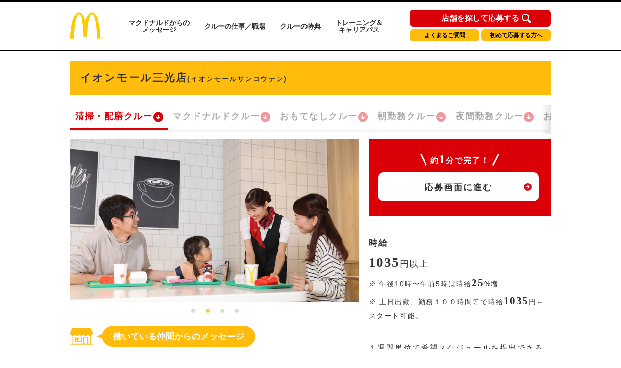

--- FILE ---
content_type: text/html; charset=utf-8
request_url: https://crewrecruiting.mcdonalds.co.jp/map/s44506
body_size: 62311
content:
<!DOCTYPE html>

<html lang="ja">

  <head>
    <meta charset="utf-8">
    <meta http-equiv="X-UA-Compatible" content="IE=edge">
    <meta name="viewport" content="width=device-width,initial-scale=1.0,user-scalable=no" />
    <meta name="description" content="マクドナルドイオンモール三光店(大分県中津市) 清掃・配膳クルーのアルバイト・パート求人情報ページへようこそ！マクドナルドイオンモール三光店のバイトは高校生や大学生のアルバイトの代名詞ですが、主婦(夫)やシニア(高齢者)の方も活躍中です。是非ご応募の上、クルーとして一緒に働きましょう！" />
    <meta name="twitter:card" content="summary_large_image" />
    <meta property="og:url" content="https://crewrecruiting.mcdonalds.co.jp/map/s44506" />
    <meta property="og:type" content="article" />
    <meta property="og:title" content="【公式】マクドナルド イオンモール三光店 清掃・配膳クルー アルバイト・パート求人情報 | 日本マクドナルド株式会社" />
    <meta property="og:description" content="マクドナルドイオンモール三光店 清掃・配膳クルーのアルバイト・パート求人情報ページへようこそ！マクドナルドイオンモール三光店のバイトは高校生や大学生のアルバイトの代名詞ですが、主婦(夫)やシニア(高齢者)の方も活躍中です。是非ご応募の上、クルーとして一緒に働きましょう！" />
    <meta property="og:site_name" content="日本マクドナルド アルバイト・パート求人情報" />
    <meta property="og:image" content="https://www.mcdonalds.co.jp/recruit/crew_recruiting/common_amp/img/ogp_crewrecruiting.jpg" />
    <meta property="fb:app_id" content="573923653939601" />

  
    <link rel="alternate" type="application/rss+xml" title="sitemap" href="/sitemap.xml" />
  
  
    <script type="text/javascript" src="/static/js/lib/jquery-1.9.1.min.js"></script>
  
    <script type="text/javascript" src="/static/js/lib/underscore-min.js"></script>
  
    <script type="text/javascript" src="/static/js/lib/backbone-min.js"></script>
  
    <script type="text/javascript" src="/static/js/sl/common.js"></script>
  
    <script type="text/javascript" src="//maps.googleapis.com/maps/api/js?v=quarterly&client=gme-mcdonaldscompany&channel=mcdonald-recruitmap&libraries=geometry"></script>
  
    <script type="text/javascript" src="/static/js/lib/geolocation-marker.js"></script>
  
    <script type="text/javascript" src="//code.jquery.com/jquery-migrate-1.2.1.min.js"></script>
  
    <script type="text/javascript" src="/static/js/lib/jquery.backgroundSize.js"></script>
  
    <script type="text/javascript" src="/static/js/lib/jquery.superbox-min.js"></script>
  
    <script type="text/javascript" src="/static/js/sl/mcdonalds-recruit.js"></script>
  
    <script type="text/javascript">
      var static_url = "/static/";
      var __page_name__ = 'detail';
    
      var poi_key = 's44506';
    
      var marker_urls = ["//s3-ap-northeast-1.amazonaws.com/upload-sl-goga-jp/images/4q7leaqanrtrj7ipjxwe.png"];
    
      var marker_index = 0;
    
      var query_string = '';
    </script>
  
    <link rel="stylesheet" type="text/css" href="/static/css/jquery.superbox.css" />
  
<meta name="google-site-verification" content="UgQ8YunQ8GqcgZbWg7mNWBueqal2zI_ZXtKJUpvIZ2Q" />
<!-- Google Tag Manager -->
<script>(function(w,d,s,l,i){w[l]=w[l]||[];w[l].push({'gtm.start':
new Date().getTime(),event:'gtm.js'});var f=d.getElementsByTagName(s)[0],
j=d.createElement(s),dl=l!='dataLayer'?'&l='+l:'';j.async=true;j.src=
'https://www.googletagmanager.com/gtm.js?id='+i+dl;f.parentNode.insertBefore(j,f);
})(window,document,'script','dataLayer','GTM-5XKPZH6');</script>
<!-- End Google Tag Manager -->
<!-- Google Tag Manager -->
<script>(function(w,d,s,l,i){w[l]=w[l]||[];w[l].push({'gtm.start':
new Date().getTime(),event:'gtm.js'});var f=d.getElementsByTagName(s)[0],
j=d.createElement(s),dl=l!='dataLayer'?'&l='+l:'';j.async=true;j.src=
'https://www.googletagmanager.com/gtm.js?id='+i+dl;f.parentNode.insertBefore(j,f);
})(window,document,'script','dataLayer','GTM-5WVJFZX');</script>
<!-- End Google Tag Manager -->
<!-- Google Tag Manager -->
<script>(function(w,d,s,l,i){w[l]=w[l]||[];w[l].push({'gtm.start':
new Date().getTime(),event:'gtm.js'});var f=d.getElementsByTagName(s)[0],
j=d.createElement(s),dl=l!='dataLayer'?'&l='+l:'';j.async=true;j.src=
'https://www.googletagmanager.com/gtm.js?id='+i+dl;f.parentNode.insertBefore(j,f);
})(window,document,'script','dataLayer','GTM-TJV7WW');</script>
<!-- End Google Tag Manager -->

<link rel="shortcut icon" href="//www.mcdonalds.co.jp/favicon.ico" />

<meta name="keywords" content="高校生 バイト,大学生 アルバイト,アルバイト 主婦,アルバイト 主夫,アルバイト パート,バイト おすすめ,バイト 給料,アルバイト情報,マック アルバイト,マクドナルド アルバイト,WEB 申込,専用ダイヤル 申込,メール 申込,マクドナルド,McDonald's Japan">

<link rel="stylesheet" href="https://www.mcdonalds.co.jp/recruit/crew_recruiting/css/style-pc.css" type="text/css">
<link rel="stylesheet" href="https://www.mcdonalds.co.jp/recruit/crew_recruiting/css/slick-theme-pc.css" type="text/css"/>
<link rel="stylesheet" href="https://www.mcdonalds.co.jp/recruit/crew_recruiting/css/slick.css" type="text/css"/>
<script type="text/javascript" src="https://www.mcdonalds.co.jp/recruit/crew_recruiting/js/slick.min.js"></script>
<script type="text/javascript" src="https://www.mcdonalds.co.jp/recruit/crew_recruiting/js/func_slick.js"></script>
    <style>

a {
color: #333333
}


.theme-color, .theme-color .head, .pref-map a, .pagination .current {
background-color: #B00000
}
.theme-color-border {
border-color: #B00000
}



body, .theme-color p{
color: #333333
}

.condition-1 {
  background-image: url("//s3-ap-northeast-1.amazonaws.com/upload-sl-goga-jp/images/hk0du9ama5an5rmt9oz0.png");
  background-repeat: no-repeat;
  background-size: contain;
}
.condition-1.condition-false {
  display: none;
}
    
.condition-2 {
  background-image: url("//s3-ap-northeast-1.amazonaws.com/upload-sl-goga-jp/images/izva4an9gbkpplqkyoiw.png");
  background-repeat: no-repeat;
  background-size: contain;
}
.condition-2.condition-false {
  display: none;
}
    
.condition-3 {
  background-image: url("//s3-ap-northeast-1.amazonaws.com/upload-sl-goga-jp/images/kdn2hp3xjh8guxisuqg8.png");
  background-repeat: no-repeat;
  background-size: contain;
}
.condition-3.condition-false {
  display: none;
}
    
.condition-4 {
  background-image: url("//s3-ap-northeast-1.amazonaws.com/upload-sl-goga-jp/images/d18rfpkdnyx5q3vsomke.png");
  background-repeat: no-repeat;
  background-size: contain;
}
.condition-4.condition-false {
  display: none;
}
    
.condition-5 {
  background-image: url("//s3-ap-northeast-1.amazonaws.com/upload-sl-goga-jp/images/mp8dd7abopwr9k9scnsw.gif");
  background-repeat: no-repeat;
  background-size: contain;
}
.condition-5.condition-false {
  display: none;
}
    

/* 20230131 New JobPositionList */
.jobPosition {
	margin: 0 0 12px;
	padding: 0 0 4px;
	height: 55px;
	overflow-x: auto;
	overflow-y: hidden;
	background: linear-gradient(to left, hsla(0, 0%, 100%, 0), white 15px) 0 0 / 50px 100%,
	linear-gradient(to left, rgba(255, 255, 255, 0), rgba(0, 0, 0, 0.1)) 0 0/20px 100%,
	linear-gradient(to right, hsla(0, 0%, 100%, 0), white 15px) right / 50px 100%,
	linear-gradient(to right, rgba(255, 255, 255, 0), rgba(0, 0, 0, 0.1)) right/20px 100%;
	background-repeat: no-repeat;
	background-attachment: local, scroll, local, scroll;
}
/** scrollbar 20240828 **/
.jobPosition::-webkit-scrollbar {
    width: 8px;
    height: 8px;
}
.jobPosition::-webkit-scrollbar-thumb {
    background: #ccc;
    border-radius: 4px;
}
.jobPosition::-webkit-scrollbar-track {
    background: #f1f1f1;
    border-radius: 4px;
}
.jobPosition::-webkit-scrollbar-thumb:hover {
    background: #ffbc0d;
}
/* Firefox */
@-moz-document url-prefix() {
  .jobPosition {
    scrollbar-width: thin;
    scrollbar-color: #ccc #f1f1f1;
  }
}
/** scrollbar 20240828 **/

.jobPositionList {
  display: flex;
  flex-wrap: nowrap;
  box-shadow: 0px 4px 4px -2px rgba(0, 0, 0, 0.1);
}
.jobPositionListItem {
  display: block;
  position: relative;
  padding: 0 0 4px;
}
.jobPositionListItem.currentJob .jobPositionListItemLink {
  color: #DB0007;
  opacity: 1;
}
.jobPositionListItem.currentJob:after {
  content: '';
  position: absolute;
  left: 0;
  bottom: 0;
  width: 100%;
  height: 4px;
  background: #DB0007 none;
}
.jobPositionListItemLink {
  display: flex;
  align-items: center;
  gap: 4px;
  padding: 10px 9px 10px 10px;
  font-size: 18px;
  font-weight: bold;
  letter-spacing: 2px;
  line-height: calc(27 / 18);
  white-space: nowrap;
  opacity: 0.4;
}
.jobPositionListItemLink:hover {
 color: #DB0007;
  opacity: 1;
}
.jobPositionListItemLink:after {
  content: '';
  display: block;
  width: 22px;
  height: 22px;
  background: transparent url('data:image/svg+xml;charset=utf8,%3Csvg%20width%3D%2220%22%20height%3D%2221%22%20viewBox%3D%220%200%2020%2021%22%20fill%3D%22none%22%20xmlns%3D%22http%3A%2F%2Fwww.w3.org%2F2000%2Fsvg%22%3E%3Cg%20clip-path%3D%22url(%23clip0_104_482)%22%3E%3Cpath%20d%3D%22M-4.16299e-07%2010.5C-6.46214e-07%2016.0228%204.47715%2020.5%2010%2020.5C15.5228%2020.5%2020%2016.0228%2020%2010.5C20%204.97715%2015.5228%200.5%2010%200.5C4.47715%200.499999%20-1.86383e-07%204.97715%20-4.16299e-07%2010.5Z%22%20fill%3D%22%23DB0007%22%2F%3E%3Cpath%20d%3D%22M10%2015.3624L9.30277%2014.6835L5.98167%2011.4541C5.61469%2011.0872%205.59635%2010.5%205.96332%2010.133L5.98167%2010.1147C6.36699%209.74772%206.99084%209.74772%207.37616%2010.1147L9.02754%2011.711L9.02754%206.95873C9.04589%206.40827%209.5046%205.98626%2010.0367%206.0046C10.5505%206.02295%2010.9725%206.44497%2010.9908%206.95873L10.9908%2011.711L12.6422%2010.1147C13.0275%209.74772%2013.6514%209.74772%2014.0367%2010.1147C14.4037%2010.4817%2014.422%2011.0688%2014.0551%2011.4358L14.0367%2011.4541L10.7156%2014.6652L10%2015.3624Z%22%20fill%3D%22white%22%2F%3E%3C%2Fg%3E%3Cdefs%3E%3CclipPath%20id%3D%22clip0_104_482%22%3E%3Crect%20width%3D%2220%22%20height%3D%2220%22%20fill%3D%22white%22%20transform%3D%22translate(0%200.5)%22%2F%3E%3C%2FclipPath%3E%3C%2Fdefs%3E%3C%2Fsvg%3E') center center no-repeat;
}
/* 20230131 New JobPositionList ここまで */

/* 20230208 add Annotation */
.work-note-left {
  font-size: 12px;
  line-height: 1.6;
}
/* 20230208 add Annotation */





.infoBoxContent {
  background-color: #fff;
  box-shadow: 1px 1px 4px rgba(0, 0, 0, .5);
  margin: 0;
  padding: 10px;
  width: 280px;
}
.infoBoxContent .name {
  color: #b00000;
  font-size: 13px;
  font-weight: bold;
}
.infoBoxContent .name a {
  color: #b00000;
}
.infoBoxContent .address {
  font-size: 12px;
}
.infoBoxContent ul.icons {
  margin: 5px 0 -3px 0;
  padding: 0;
  min-height: 1%;
}
.infoBoxContent ul.icons:after {
  content: ".";
  display: block;
  visibility: hidden;
  clear: both;
  height: 0;
}
.infoBoxContent ul.icons li {
  float: left;
  background-size: contain;
  border: none;
  margin: 0 3px 3px 0;
  padding: 0;
  width: 32px;
  height: 32px;
}
.infoBoxContent .tri {
  position: absolute;
  left: 50%;
  bottom: 0;
  display: block;
  background: url("//sl-goga-jp.s3-ap-northeast-1.amazonaws.com/env2/images/theme/mcdonalds/bg_infobox_bottom.png") center center no-repeat;
  margin: 0 0 -29px -18px;
  width: 36px;
  height: 36px;
}
.infoBoxContent .white {
  position: absolute;
  left: 50%;
  bottom: 0;
  display: block;
  background-color: #fff;
  margin: 0 0 0 -20px;
  width: 40px;
  height: 10px;
}
.topics {
  color: #be1c10;
  margin: 5px 0 0;
  font-size: 10px;
}
#detail-content .topics {
  margin: 0 0 10px;
  font-size: 14px;
  padding: 0;
}
p.txt, p.detailTxt {
  font-size: 14px;
}


/* 20200831 NHC */

@media all and (max-width: 769px) {
	.pc{display: none !important;}
}
@media all and (min-width: 768px) {
	.sp{display: none !important;}
}
.section_wrap{
padding: 0 5.66666%;
}
@media all and (min-width: 768px) {
.section_wrap{
width: 980px;
margin: 0 auto;
padding: 0;
}
.amp_detail_btn{
margin: 0 auto;
display: block;
width: 332px;
}

}

/* conversion_area */
.conversion_wrap{
margin-top: 60px;
background: #db0007;
padding-bottom: 30px;
}

.conversion_title_wrap{
padding: 0 5.66666%;
padding-top: 30px;
}
.conversion_contents_wrap{
padding-top: 20px;
display: flex;
justify-content: space-between;
}

.conversion_contents_wrap li{
width: 48.948948948%;
}

.conversion_contents_wrap a{
display: block;
width: 100%;
}
@media all and (min-width: 768px) {
section.conversion_wrap{
width: 100%;
margin-top: 120px;
background: #db0007;
padding-bottom: 60px;
}

section.nhc_conversion_wrap{
margin-top: 60px;
}

.conversion_wrap div{
width: 945px;
margin: 0 auto;
}

.conversion_title_wrap{
padding: 0;
padding-top: 60px;
}
.conversion_contents_wrap{
padding-top: 35px;
flex-direction: row-reverse;
}

.conversion_contents_wrap li{
width: 470px;
}

.conversion_contents_wrap a{
display: block;
width: 100%;
}

}

/* foot_nav */
@media all and (min-width: 768px) {
.section_wrap{
width: 980px;
margin: 0 auto;
padding: 0;
}
}
.mtmp_max{margin-top: 00px; padding-top: 60px;}
.mt_max{margin-top: 60px;}
.mt_large{margin-top: 45px;}
.mt_normal{margin-top: 40px;}
.mt_small{margin-top: 30px;}
.mt_min{margin-top: 15px;}

@media all and (min-width: 768px) {
.mtmp_max{margin-top: 80px; padding-top: 40px;}
.mt_max{margin-top: 120px;}
.mt_large{margin-top: 50px;}
.mt_normal{margin-top: 80px;}
.mt_small{margin-top: 60px;}
.mt_min{margin-top: 50px;}
}
@media all and (max-width: 769px) {
.sp_content_2colum{
display: flex;
justify-content: space-between;
flex-wrap: wrap;
}
.sp_content_2colum li{
width: 49.849849849%;
margin-top: 15px;
}
.sp_content_2colum li:nth-child(-n+2){
margin-top: 0;
}
.sp_content_2colum a{
width: 100%;
display: block;
}
}

@media all and (min-width: 768px) {
.pc_content_3colum{
display: flex;
justify-content: space-between;
flex-wrap: wrap;
}
.pc_content_3colum li{
margin-top: 10px;
}
.pc_content_3colum li:nth-child(-n+3){
margin-top: 0;
}
.pc_content_3colum a{
width: 100%;
display: block;
}
}

/* header */
.gh-conversion-btn{
position: absolute;
top: 4.5px;
left: 0;
}
@media all and (max-width: 767px) {
.global-header{
position: fixed;
z-index: 9999;
width: 100%;
background: #fff;
}
main.nhc_0831_wrap{
display: block;
padding-top: 59.5px;
}
}
@media all and (min-width: 768px) {
.gh-conversion-btn{
display: none;
}
}
section.resume_wrap{
		display: block;
		width: 970px;
	}
	.resume_title{
		font-size: 12px;
		font-weight: bold;
		padding-bottom: 5px;
	}
	.resume_txt{
		margin-top: 5px;
		font-size: 12px;
		line-height: 1.6;
	}
	.resume_link{
		display: inline;
		font-size: 12px;
		text-decoration: underline;
		color: #000;
	}

/* 待遇・福利厚生アイコン調整 */
 ul.boxServiceIcon li.icon06{
	background: url(https://www.mcdonalds.co.jp/recruit/crew_recruiting/img/icon_travelcost.svg) no-repeat center top;
}
 ul.boxServiceIcon li.icon07{
	background: url(https://www.mcdonalds.co.jp/recruit/crew_recruiting/img/icon_allowance.svg) no-repeat center top;
}

/* 週1シフト提出 アイコン追加 */
ul.jobIcons li img{
	height: 70px;
}

ul.jobIcons li.icon_shift img{
	margin-top: 5px;
	margin-bottom: 0;
}

/*2022 conversion_wrap_02 start*/
.conversion_wrap_02 {
	background: #ffbc0b;
	margin-top: 36px;
}
.conversion_title_wrap_02 {
	padding: 25px 14.97% 22px;
}
.conversion_contents_wrap_02 {
	display: block;
}
.conversion_contents_wrap_02 li:nth-child(1) {
	margin-bottom: 20px;
}
.conversion_contents_wrap_02 li:nth-child(2) {
}
.conversion_contents_wrap_02 a{
	display: block;
	width: 100%;
}
@media all and (min-width: 768px) {
	section.conversion_wra_02 {
		width: 100%;
		margin-top: 120px;
		background: #db0007;
		padding-bottom: 60px;
	}
	section.nhc_conversion_wrap {
		margin-top: 60px;
	}
	.conversion_wrap_02 {
		margin-top: 90px;
	}
	.conversion_wrap_02 div{
		width: 945px;
		margin: 0 auto;
	}
	.conversion_title_wrap_02 {
		padding: 30px 0 30px;
	}
	.conversion_contents_wrap_02 {
		display: flex;
		justify-content: space-between;
		-webkit-box-align:center;
		-webkit-align-items:center;
		-ms-flex-align:center;
		align-items:center;
		-webkit-box-pack:center;
		-webkit-justify-content:center;
		-ms-flex-pack:center;
		justify-content:center;
	}
	.conversion_contents_wrap_02 li:nth-child(1) {
		width: 334px;
		margin-bottom: 0;
	}
	.conversion_contents_wrap_02 li:nth-child(2) {
		width: 320px;
		margin-left: 40px;
	}
	.conversion_contents_wrap_02 a {
		display: block;
	}
}
/*2022 conversion_wrap_02 end*/
/*2022 floating start*/
@media all and (max-width: 767px) {
	.floating_pc {
		display: none;
	}
	.floating_sp {
		width: 100%;
		display: block;
		position: fixed;
		bottom: -100%;
		left: 0;
		right: 0;
		transition: bottom 0.5s ease-in-out;
		z-index: 10;
	}
	.floating_sp.is-fixed {
		bottom: 0;
	}
	.floating_wrap {
		background: #db0007;
	}
	.floating_title_wrap {
		padding: 25px 3.26% 25px;
	}
	.floating_contents_wrap{
		display: flex;
		justify-content: space-between;
		max-width: 350px;
		margin: 0 auto;
	}
	.floating_contents_wrap li {
		width: 48.948948948%;
	}
	.floating_contents_wrap li .floating_ap_l_img {
		margin-bottom: 12px;
	}
	.floating_contents_wrap a {
		display: block;
		width: 100%;
	}
	.floating_contents_wrap li img {
		max-width: 100%;
	}
}
@media all and (min-width: 768px) {
	.floating_pc {
        display: flex;
        flex-direction: column;
		position: fixed;
		left: auto;
		right: -100%;
		bottom: 20px;
		transition: right 0.5s ease-in-out;
		z-index: 10;
	}
	.floating_pc.is-fixed {
		right: 0;
	}
	.floating_sp {
		display: none;
	}

    .trial-session-banner-pc {
      display: none;
      margin-bottom: 10px;
    }

    .trial-session-banner-pc img{
      width: 288px;
      height: 220px;
    }
}
/*2022 floating end*/

/*202206 shareButton start*/
.boxShareButton{
    margin-top: 40px;
    margin-bottom: 20px;
    padding: 0 10px;
}
.boxShareButton ul{
    display: flex;
    flex-wrap: wrap;
    justify-content: center;
}
.boxShareButton li{
    width: 312px;
    margin-bottom: 18px;
    box-sizing: border-box;
    border: 1px solid #f5f5f5;
    border-radius: 4px;
    box-shadow: 1px 1px 3px rgba(0,0,0,0.2);
}
.boxShareButton li:nth-child(odd) {
    margin-right: 20px;
}
.boxShareButton li a{
    display: block;
    padding: 10px 0px 10px 24px;
}
.boxShareButton li img{
    vertical-align: middle
}
.boxShareButton li span{
    font-size: 13px;
    font-weight: bold;
    margin-left: 14px;
}
@media all and (max-width: 767px) {
	.ShareButton{
		margin-top: 40px;
	}
    .boxShareButton{
			margin: 20px 0 0;
	    padding: 0;
    }
    .boxShareButton li{
        width: 43.2%;
        margin-bottom: 6.00%;
        box-sizing: border-box;
        border: 1px solid #f5f5f5;
        border-radius: 4px;
        box-shadow: 1px 1px 2px rgba(0,0,0,0.2);
    }
    .boxShareButton li:nth-child(odd) {
        margin-right: 1.86%;
    }
    .boxShareButton li a{
        display: block;
        padding: 10px 0px 10px 14px;
    }
    .boxShareButton li img{
    	width: 40px;
	    vertical-align: middle;
    }
    .boxShareButton li span{
        font-size: 13px;
        font-weight: bold;
        margin-left: 12px;
    }
}
/*202206 shareButton end*/

/* 202408 high salary flag*/
.high-salary-flag {
/*	border: solid 1px;*/
	border-radius: 5px;
	padding: 5px;
	white-space: nowrap;
	position: absolute;
	float: right;
	margin-left: 50px;
	background: #DB0007;
	color: #fff;
	font-size: 12px;
	margin-top: 5px;
	font-weight: bold;
	letter-spacing: 0;
	line-height: 1;
	font-feature-settings: "palt";
}
/* end */.recruit__carousel .recruit__carousel_item img {
    width: auto;
    max-width: 100%;
    max-height: 335px;
    text-align: center;
    margin: 0 auto;
}
.slick-slide {
    min-height: 335px;
}
.slick-initialized .slick-slide {
    display: flex;
    align-items: center;
}
.infoBoxContent .tel {
	margin: 2px 0 6px;
	background: none;
	font-size: 13px;
}



/*.20230131 職種リスト */
.infoBoxContent .positions {
  display: flex;
  flex-wrap: wrap;
  gap: 5px 10px;
  margin: 10px 0;
}
.infoBoxContent .positions li {
  display: none;
  line-height: 1.5;
}
.infoBoxContent .positions a {
  display: block;
  padding: 0 10px;
  background: #ffbc0e none;
  border-radius: 50px;
  font-size: 12px;
  font-weight: 400;
  line-height: 1.5;
}
.infoBoxContent .positions a:hover {
  opacity: 0.4;
}
/*.20230131 職種リストここまで */



.float-panel .store-list ul li .body .tel {
	background: none;
	font-size: 13px;
}

p.attention.CommutingAllowance {
  padding-top: 7px;
}
span.CmtAlwncBold {
  font-weight: 600;
}

    </style>
    <title>【公式】マクドナルド イオンモール三光店(大分県中津市) 清掃・配膳クルー アルバイト・パート求人情報 | 日本マクドナルド株式会社</title>
  </head>
  <body class="">
<div id="store_locator_header"><!-- Google Tag Manager (noscript) -->
<noscript><iframe src="https://www.googletagmanager.com/ns.html?id=GTM-5XKPZH6"
height="0" width="0" style="display:none;visibility:hidden"></iframe></noscript>
<!-- End Google Tag Manager (noscript) -->
<!-- Google Tag Manager (noscript) -->
<noscript><iframe src="https://www.googletagmanager.com/ns.html?id=GTM-5WVJFZX"
height="0" width="0" style="display:none;visibility:hidden"></iframe></noscript>
<!-- End Google Tag Manager (noscript) -->
<!-- Google Tag Manager (noscript) -->
<noscript><iframe src="https://www.googletagmanager.com/ns.html?id=GTM-TJV7WW"
height="0" width="0" style="display:none;visibility:hidden"></iframe></noscript>
<!-- End Google Tag Manager (noscript) -->

<!-- Google Tag Manager -->
<noscript><iframe src="//www.googletagmanager.com/ns.html?id=GTM-P34CSC" height="0" width="0" style="display:none;visibility:hidden"></iframe></noscript>
<script>(function(w,d,s,l,i){w[l]=w[l]||[];w[l].push({'gtm.start':new Date().getTime(),event:'gtm.js'});var f=d.getElementsByTagName(s)[0],j=d.createElement(s),dl=l!='dataLayer'?'&l='+l:'';j.async=true;j.src='//www.googletagmanager.com/gtm.js?id='+i+dl;f.parentNode.insertBefore(j,f);})(window,document,'script','dataLayer','GTM-P34CSC');</script>
<!-- End Google Tag Manager -->

<script type="text/javascript">
  var default_zoom = 14;
  var is_sp = false;
</script>

	<header class="header">
		<div class="headerLogo">
			<h1 class="logo">
				<a href="http://www.mcdonalds.co.jp/recruit/crew_recruiting/">
					<img src="https://www.mcdonalds.co.jp/recruit/crew_recruiting/img/logo.svg" alt="McDonald's">
				</a>
			</h1>
			
			<nav>
				<ul>
					<li><a href="http://www.mcdonalds.co.jp/recruit/crew_recruiting/message/">マクドナルドからの<br>メッセージ</a></li>
					<li><a href="http://www.mcdonalds.co.jp/recruit/crew_recruiting/working-here/">クルーの仕事／職場</a></li>
					<li><a href="http://www.mcdonalds.co.jp/recruit/crew_recruiting/benefits/">クルーの特典</a></li>
					<li><a href="http://www.mcdonalds.co.jp/recruit/crew_recruiting/grow-with-us/">トレーニング＆<br>キャリアパス</a></li>
				</ul>

				
				<div class="navBtnArea">
					<div class="btnType1"><a href="https://crewrecruiting.mcdonalds.co.jp/">店舗を探して応募する</a></div>
					<div class="btnType2"><a href="http://www.mcdonalds.co.jp/recruit/crew/faq/">よくあるご質問</a></div>
					<div class="btnType3"><a href="http://www.mcdonalds.co.jp/recruit/crew_recruiting/useful/">初めて応募する方へ</a></div>
				</div>
			</nav>
			
		</div>
	</header></div>
<div id="store_locator_content"><script>
$(function(){
    var storeExcludeFlg = false;
    var storeExcludeList = [
//        '25558', // 大津サービスエリア店
//        '34558', // 福山サービスエリア店
//        '12668', // パサール幕張上り店
//        '23701', // 美合パーキングエリア店
        '12660', // 成田空港第1中央ゲートエリア店
//        '12642', // 成田空港第1ターミナル店
//        '12074', // 成田空港第2ターミナル店
//        '13907', // 羽田空港第1ビル駅店
//        '13921', // 羽田空港第2ビル駅店
//        '27751', // 関西国際空港店
//        '28503', // 武庫川女子大学店
//        '13632', // 片柳学園店
//        '23668', // 中部大学店
        '27526', // 枚方パーク店
//        '17534'  // 福増町店
        '22626', // 足柄サービスエリア店
        '14061', // 厚木基地店
        '42008', // 佐世保基地店
        '14059', // 横須賀基地店
        '14608', // 神奈川工科大学店
        '27710', // 関西外国語大学店
        '43502', // グリーンランド店
        '47541' // 那覇空港店
    ];
    // 配列の最後にカンマは付けない
    if($('.btnCrewExp').length > 0) {
        var thisStoreCode = $('.btnCrewExp').attr('data-id').replace('store_', '');
        for (i=0; i<storeExcludeList.length; i++) {
            if (storeExcludeList[i] === thisStoreCode) {
                storeExcludeFlg = true;
            }
        }
        if (storeExcludeFlg === false) {
            $('.btnCrewExp').show();
        }
    }

    //アルバイト条件をspanタグで囲む
    $('#js-salary').find('p').each(function(){
        var text = $(this).html();
        $(this).html(
            text.replace(/([,，0-9０-９]+?)([円\\￥%％])/g, '<span class="num">$1</span><span class="unit">$2</span>')
                .replace(/([\\￥])([,，0-9０-９]+)/g, '<span class="unit">$1</span><span class="num">$2</span>')
        );
    });

    //SP時のみスクロールでページ下部固定のボタンの表示非表示で切り替える
    if(is_sp) {
        var adjustFixedBtn = function(){
            var scrollDistance = window.scrollY;
            if(window.scrollY > 350 && window.scrollY < $('body').height() - window.innerHeight - 600) {
                $('#js-boxSubmitSetFixed').fadeIn();
            } else {
                $('#js-boxSubmitSetFixed').fadeOut();
            }
        };
        
        adjustFixedBtn();
        $(window).on('scroll onTouchmouve resize', function(){
            adjustFixedBtn()
        });
    }
});
</script>

<!-- STANBY Tag -->
<script type="text/javascript">!function(){try{var t=new RegExp("[?&]stb_uid(=([^&#]*)|&|#|$)").exec(window.location.href);if(!t||!t[2])return;window.localStorage.setItem("stb_uid",t[2])}catch(t){}}();</script>
<!-- End STANBY Tag -->

<main>
	<div id="detail-content">
		<div class="inner">

			<!-- firstSec -->
			<div class="firstSec clearfix">

				<!-- <div class="grandOpenCover">
				<div class="grandOpen">
					<p>2020年2月1日 グランドオープン</p>
				</div>
			</div>
			-->

				<div class="headlineLeft">
					<h2 class="storeName">イオンモール三光店<span class="txtSmall">(イオンモールサンコウテン)</span></h2>
				</div>

				












<div class="jobPosition">
  <ul class="jobPositionList">
    <li class="jobPositionListItem currentJob">
      
      <a href="./s44506" class="jobPositionListItemLink">清掃・配膳クルー</a>
      
    </li>
    
    <li class="jobPositionListItem">
      <a href="./44506" class="jobPositionListItemLink">マクドナルドクルー</a>
    </li>
    
    
    
    
    <li class="jobPositionListItem">
      <a href="./g44506" class="jobPositionListItemLink">おもてなしクルー</a>
    </li>
    
    
    <li class="jobPositionListItem">
      <a href="./a44506" class="jobPositionListItemLink">朝勤務クルー</a>
    </li>
    
    
    <li class="jobPositionListItem">
      <a href="./y44506" class="jobPositionListItemLink">夜間勤務クルー</a>
    </li>
    
    
    <li class="jobPositionListItem">
      <a href="./o44506" class="jobPositionListItemLink">おかえり！クルー</a>
    </li>
    
  </ul>
</div>

				<div class="firstSecL">

					<div class="storeImg">
						<ul class="recruit__carousel"> 
  <li class="recruit__carousel_item"><img src="https://www.mcdonalds-online.com/crc/offcphoto/image3.jpg" alt="マクドナルドイオンモール三光店 アルバイト募集情報1" class="recruit__carousel_img"></li> 
  <li class="recruit__carousel_item"><img src="https://www.mcdonalds-online.com/crc/offcphoto/image12.jpg" alt="マクドナルドイオンモール三光店 アルバイト募集情報2" class="recruit__carousel_img"></li> 
  <li class="recruit__carousel_item"><img src="https://www.mcdonalds-online.com/crc/offcphoto/image6.jpg" alt="マクドナルドイオンモール三光店 アルバイト募集情報3" class="recruit__carousel_img"></li> 
  <li class="recruit__carousel_item"><img src="https://www.mcdonalds-online.com/crc/offcphoto/image9.jpg" alt="マクドナルドイオンモール三光店 アルバイト募集情報5" class="recruit__carousel_img"></li>
</ul>
					</div>

					
<div class="messageBox">
  <div class="messageBoxInr">
    <div class="txtArea">
      <div class="ttl staffmessage"><span>働いている仲間からのメッセージ</span></div>
        <p class="txt">
          すぐに仲良くなれる仲間がたくさんいるお店です。またシニアの方も多数在籍しており、トレーニングも丁寧に実施いたします。お気軽にご連絡ください。
        </p>
    </div>
  </div>
</div>

				</div><!-- firstSecL -->

				<div class="firstSecR">

					<div class="firstSecInner" id="js-salary">

						<div class="entryAreaS">
							<p class="txt1minuts">約<span class="num">1</span>分で完了！</p>
							<div class="btnEntryS">
								<p><a
										href="https://www.mcdonalds-online.com/crew/entry_pc/EntryTop.aspx?SNO=s44506&amp;BNO=0&amp;JNO=1"
										target="_blank">応募画面に進む</a></p>
							</div>
							<!-- <div class="btnCrewS btnCrewExp" data-id="store_s44506" style="display: none;">
							<p>
								<a href="https://www.mcdonalds-online.com/crew/taiken/" target="_blank">クルー体験会はこちら</a>
							</p>
						</div> -->
						</div>

            
						<div class="tableDetailedInfoTitle">
  <p>時給</p>
</div>
<div class="tableDetailedInfoContent">
  <p>1035円以上</p>
    <p class="attention">※
      <span>午後10時〜午前5時は時給25%増</span>
    </p>
    <p class="attention">※
      <span>土日出勤、勤務１００時間等で時給1035円～スタート可能。
</span>
    </p>
</div>

					</div><!-- firstSecInner -->

					<div class="firstSecInner">

						<div class="tableDetailedInfoTitle">
							<p class="stationsHeadline">最寄り駅</p>
						</div>

						<table class="stations">
							<tbody>
								<tr>
									<td></td>
								</tr>
							</tbody>
						</table>

						
						<span class="stationCatch">
							１週間単位で希望スケジュールを提出できるので学校の行事やお子様の予定に合わせ易いメリットがあります。お仕事内容としては、接客や商品の製造の他、①食材などの搬入作業②片付けや洗い物③テーブルまでの商品のお届けや客席の清掃のみのお仕事もございます。得意なことを活かして働いてみませんか？
						</span>

					</div>

				</div><!-- firstSecR -->

			</div><!-- firstSec -->


			<h3 id="screenWork" class="h3_ttl01">募集情報</h3>
<div class="boxWorkInfo">
  <div class="table type02">
    <dl class="tr">
      <dt>雇用形態</dt>
      <dd><p>アルバイト・パート</p></dd>
      <dt>勤務時間・曜日</dt>
      <dd>
        
        <p>ただ今、平日は14：00～18：00、18：00～22：00の間で２時間～、土日は10：00～14：00、16：00～22：00の間で３時間～で募集しております。</p>
      </dd>
      <dt>備考</dt>
      <dd>
        <p>１週間単位で希望スケジュールを提出できるシステムなので、学校の行事やお子様の予定に合わせ易いメリットがあります。<br /></p>
      </dd>
      <dt>待遇・福利厚生</dt>
      <dd>
        <ul class="boxServiceIcon clearfix">
          <li class="icon01">制服貸与</li>
          <li class="icon02">昇給あり</li>
          <li class="icon03">食事補助</li>
          <li class="icon04">社員登用</li>
          <li class="icon05">車通勤可</li>
        </ul>
      </dd>
    </dl>
  </div>
</div>

		</div><!-- inner -->




			<!-- conversion_area ver2 -->
			<section class="conversion_wrap_02">
				<div class="">
					<div class="conversion_title_wrap_02">
						<ul class="conversion_contents_wrap_02">
							<li>
								<img src="https://www.mcdonalds.co.jp/recruit/crew_recruiting/img/2022/cv_txt01_pc.png" width="334"
									height="62" layout="responsive" alt="アルバイト・パート募集中" class="ap_l_img"></img>
							</li>
							<li>
								<a href="https://www.mcdonalds-online.com/crew/entry_pc/EntryTop.aspx?SNO=s44506&amp;BNO=0&amp;JNO=1" target="_blank" class="amp_btn">
									<img src="https://www.mcdonalds.co.jp/recruit/crew_recruiting/img/2022/cv_btn01_pc.png" width="320"
										height="86" alt="応募画面に進む" class="ap_l_img"></img>
								</a>
							</li>
						</ul>
					</div>
				</div>
			</section>
			<!-- conversion_area ver2 -->


		<div class="inner mt_max">

			<div class="jobDetailSec">
				<div class="headline">
					<h2>仕事詳細</h2>
				</div>

				<div class="inner">

					<h3 class="redline"><span>仕事内容</span></h3>
<p>
  マクドナルドでは、アルバイト・パートスタッフを「クルー」と呼んでいます。「清掃クルー」は、店内の客席清掃(拭き掃除・モップがけ)、ゴミ交換などを行います。接客や調理業務はありません。<br>使う道具や掃除の方法などは一から丁寧にお教えしますので、清掃業務が未経験の方も歓迎します。ご自宅での掃除に役立つスキルを学ぶこともできますよ。
</p>
<h3 class="redline"><span>マクドナルドの働く環境</span></h3>
<p>
  マクドナルドでは、週1日・1日2時間の勤務から週5日のフル勤務までそれぞれのライフスタイルに合わせた働き方が可能です。週ごとに勤務希望時間の変更ができるので、学校や家庭と両立もしやすいのが魅力。もちろん固定的な働き方もOK！学生から主婦(夫)、外国人、留学生、シニアまで幅広い年代が活躍中です。<br>こんな方にピッタリ！<br>・体を動かしながら働きたい<br>・コツコツ・黙々と働くことが好き<br>・お掃除が好き<br>・飲食店で働いてみたいが接客は少し苦手<br>全国のマクドナルドには約７千人のシニアクルー(60代以上の方)が在籍しています。定年後も社会とのつながりを持っていたい、健康維持のために働きたい、などさまざまな理由で活躍しています！<br>
</p>
<h4>教育制度も充実</h4>
<p>
  「初めてアルバイトをする方」や「飲食店勤務が未経験の方」でもスグに覚えられるように、写真や動画を使ったマニュアルなど分かりやすいトレーニング教材をご用意しています。<br>入社してから約1ヶ月は研修期間として、店長や先輩クルーが丁寧にお仕事をお教えします。トレーニープログラムをご用意していますので、一つ一つ確実にステップアップすることができますよ！<br>
</p>
<h3 class="redline"><span>感染予防の取り組み</span></h3>
<p>
  マクドナルドでは、店内の衛生管理、クルー体調チェックなど、安全・安心のためにこれまで実施してきた取り組みを継続して行っていきます。<br>・最低1時間に1度の手洗い徹底<br>・就業前の健康チェック　など
</p>

					
					<!-- 働き方・シフト・収入例 -->

				</div><!-- inner -->

			</div><!-- jobDetailSec -->


			<div>
				<div class="headline">
					<h2>店舗情報</h2>
				</div>

				<!-- 電話番号 -->
<div class="store-info-detail-unit">
  <div class="store-info-detail-unit-title-wrap">
    <p class="store-info-detail-unit-title">電話番号</p>
  </div>
  <div class="store-info-detail-unit-detail">
    <p class="store-info-detail-tel">0979-26-8055</p>
  </div>
</div>

<!-- 店舗住所 -->
<div class="store-info-detail-unit">
  <div class="store-info-detail-unit-title-wrap">
    <p class="store-info-detail-unit-title">店舗住所</p>  
  </div>
  <div class="store-info-detail-unit-detail">
    <p class="store-info-detail-address-postalno">〒871-0111</p>
    
    <p class="store-info-detail-address-detail">大分県中津市三光佐知１０３２</p>
  </div>
</div>

<!-- 営業時間 -->
<div class="store-info-detail-unit">
  <div class="store-info-detail-unit-title-wrap">
    <p class="store-info-detail-unit-title">営業時間</p>  
  </div>
  <div class="store-info-detail-unit-detail">
    <p class="store-info-detail-hours">10:00〜21:00</p>
    <p class="store-info-detail-note">※曜日などにより営業時間が異なる場合がございます。詳しくは店舗にご確認ください。</p>
  </div>
</div>

				<div class="store-info-detail-unit">
					<div class="store-info-detail-unit-title-wrap">
						<p class="store-info-detail-unit-title">受動喫煙対策</p>
					</div>
					<div class="store-info-detail-unit-detail">
						<p>対策あり(禁煙)</p>
					</div>
				</div>

                                <!-- 雇用主 -->
<div class="store-info-detail-unit">
    <div class="store-info-detail-unit-title-wrap">
        <p class="store-info-detail-unit-title">雇用主</p>  
    </div>
    <div class="store-info-detail-unit-detail"><p>（株）デサキ</p>
    </div>
</div>

				<div class="mapIconSec clearfix">
					<ul class="icon">

  

  

  

  

  

</ul>

<div style="display: none;">
  <div id="about-icon">
    <ul>
    
      <li>
        <div class="content">
          <div class="icon condition-1"></div>
          <div class="text">24時間営業</div>
        </div>
      </li>
    
      <li>
        <div class="content">
          <div class="icon condition-2"></div>
          <div class="text">ドライブスルー</div>
        </div>
      </li>
    
      <li>
        <div class="content">
          <div class="icon condition-3"></div>
          <div class="text">朝マック</div>
        </div>
      </li>
    
      <li>
        <div class="content">
          <div class="icon condition-4"></div>
          <div class="text">McCafé by Barista</div>
        </div>
      </li>
    
      <li>
        <div class="content">
          <div class="icon condition-5"></div>
          <div class="text">マックデリバリー®︎</div>
        </div>
      </li>
    
    </ul>
  </div>
</div>
					<div class="iconRight">
						<a href="#about-icon" class="aboutIcon" rel="superbox[content]">アイコンについて</a>
					</div>
				</div>

				<div class="clearfix">
					
<div id="map-canvas"></div>

<script>

  var page_mode = 'detail';
  var center_lat = 33.55859517029297;
  var center_lng = 131.19282615091018;
  var default_zoom = 15;

</script>


<script type="text/template" id="direction-template">
  <div class="route-navigation">
    <label class="theme-color" data-mode="walking"></label>
    <select class="route-from">
      <option value="0">出発地をお選びください</option>
      <option value="2">地図をクリック...</option>
    <% if (navigator.geolocation) { %>
      <option value="1">現在地から</option>
    <% } %>
      <optgroup label="周辺の駅から">
      </optgroup>
    </select>
    <span class="dep-info" style="display: none;">出発地点をクリックしてください<span class="revertLink">戻る</span></span>
  </div>
  <div class="route-navigation-result" style="display: none;">
    <div class="close">×</div>
    <div class="distance"></div>
    <div class="duration"></div>
    <div class="error" style="display: none;"></div>
  </div>
</script>

<script type="text/template" id="station-template">
  <option value="<%- code %>" data-lat="<%- lat %>" data-lng="<%- lng %>"><%- name %></option>
</script>

<script type="text/template" id="maplink-template">
  <a href="https://maps.google.com/maps?q=<%- lat %>,<%- lng %>" target="_blank">Google Map で見る</a>
</script>

				</div>

				<div class="headline">
					<h2>応募詳細</h2>
				</div>
				<div class="boxWorkInfo">
					<div class="table type02">
						<dl class="tr">
							<dt>職種</dt>
							<dd>清掃・配膳クルー</dd>
							<dt>契約期間</dt>
							<dd>期間の定めあり(1年) ※更新する場合があり得る。更新の際は雇用契約書によって行う。</dd>
							<dt>加入保険</dt>
							<dd>社会保険完備</dd>
							<dt>応募方法</dt>
							<dd>WEB応募ボタンまたは、クルーリクルートセンター(0570-55-0314)まで電話にてご応募ください。
								※応募後の面接は店舗で行います。追って採用担当者より面接日などの詳細をご連絡致します。</dd>

							<dt>応募先</dt>
							<dd>マクドナルド採用センター</dd>
							<dt>最終更新日</dt><dd>2025/12/18</dd>
						</dl>
					</div>
				</div>

				<div class="headline">
					<h2>お友達に教える</h2>
				</div>
				<div class="boxShareButton">
					<ul>
						<li><a target="_blank" href="https://x.com/intent/tweet?url=https://crewrecruiting.mcdonalds.co.jp/map/s44506&text=%E3%80%90%E5%85%AC%E5%BC%8F%E3%80%91%E3%83%9E%E3%82%AF%E3%83%89%E3%83%8A%E3%83%AB%E3%83%89%20イオンモール三光店%20%E3%82%A2%E3%83%AB%E3%83%90%E3%82%A4%E3%83%88%E3%83%BB%E3%83%91%E3%83%BC%E3%83%88%E6%B1%82%E4%BA%BA%E6%83%85%E5%A0%B1%EF%BD%9C%E6%97%A5%E6%9C%AC%E3%83%9E%E3%82%AF%E3%83%89%E3%83%8A%E3%83%AB%E3%83%89%E6%A0%AA%E5%BC%8F%E4%BC%9A%E7%A4%BE"><img src="https://www.mcdonalds.co.jp/recruit/crew_recruiting/img/share_button_x.png" width="40px" alt="Xでポストする"><span>ポストする</span></a></li>
						<li><a target="_blank" href="http://www.facebook.com/share.php?u=https%3A%2F%2Fcrewrecruiting.mcdonalds.co.jp%2Fmap%2Fs44506"><img src="https://www.mcdonalds.co.jp/recruit/crew_recruiting/img/share_button_facebook.png" width="40px" alt="facebookでシェアする"><span>シェアする</span></a></li>
						<li><a target="_blank" href="https://line.me/R/share?text=%E3%83%9E%E3%82%AF%E3%83%89%E3%83%8A%E3%83%AB%E3%83%89%E3%82%A4%E3%82%AA%E3%83%B3%E3%83%A2%E3%83%BC%E3%83%AB%E4%B8%89%E5%85%89%E5%BA%97%E3%81%AE%E3%82%A2%E3%83%AB%E3%83%90%E3%82%A4%E3%83%88%E6%83%85%E5%A0%B1%E3%81%A7%E3%81%99%EF%BC%81%0D%0A%E8%A9%B3%E7%B4%B0%E3%81%AF%E3%81%93%E3%81%A1%E3%82%89%E3%82%92%E3%81%94%E8%A6%A7%E3%81%8F%E3%81%A0%E3%81%95%E3%81%84%EF%BC%81%0D%0A%0D%0Ahttps%3A%2F%2Fcrewrecruiting.mcdonalds.co.jp%2Fmap%2Fs44506"><img src="https://www.mcdonalds.co.jp/recruit/crew_recruiting/img/share_button_line.png" width="40px" alt="LINEで送る"><span>LINEで送る</span></a></li>
						<li><a href="mailto:?subject=マクドナルドイオンモール三光店のアルバイト情報&body=マクドナルドイオンモール三光店のアルバイト情報はこちらからご確認ください！%0D%0Ahttps://crewrecruiting.mcdonalds.co.jp/map/s44506"><img src="https://www.mcdonalds.co.jp/recruit/crew_recruiting/img/share_button_email.png" width="40px" alt="メールで送る"><span>メールで送る</span></a></li>
					</ul>
				</div>

			</div><!-- Div -->

		</div><!-- inner -->



			<!-- conversion_area ver2 -->
			<section class="conversion_wrap_02">
				<div class="">
					<div class="conversion_title_wrap_02">
						<ul class="conversion_contents_wrap_02">
							<li>
								<img src="https://www.mcdonalds.co.jp/recruit/crew_recruiting/img/2022/cv_txt01_pc.png" width="334"
									height="62" layout="responsive" alt="アルバイト・パート募集中" class="ap_l_img"></img>
							</li>
							<li>
								<a href="https://www.mcdonalds-online.com/crew/entry_pc/EntryTop.aspx?SNO=s44506&amp;BNO=0&amp;JNO=1" target="_blank" class="amp_btn">
									<img src="https://www.mcdonalds.co.jp/recruit/crew_recruiting/img/2022/cv_btn01_pc.png" width="320"
										height="86" alt="応募画面に進む" class="ap_l_img"></img>
								</a>
							</li>
						</ul>
					</div>
				</div>
			</section>
			<!-- conversion_area ver2 -->

</div><!-- detail-content -->
</main>

<!-- foot_nav -->
<section class="section_wrap mtmp_max">
	<div>
		<ul class="sp_content_2colum pc_content_3colum">
			<li>
				<a href="https://www.mcdonalds.co.jp/recruit/crew_recruiting/useful/">
					<img src="https://www.mcdonalds.co.jp/recruit/crew_recruiting/img/2025/foot_nav_btn01_sp.png"
						media="(max-width: 767px)" alt="初めて応募する方へ" class="ap_l_img sp">
					</img>
					<img src="https://www.mcdonalds.co.jp/recruit/crew_recruiting/img/2020/0831/foot_nav_btn01_pc.png"
						media="(min-width: 768px)" width="316" height="66" alt="初めて応募する方へ" class="ap_l_img pc"></img>
				</a>
			</li>
			<li>
				<a href="https://www.mcdonalds.co.jp/recruit/crew/faq/">
					<img src="https://www.mcdonalds.co.jp/recruit/crew_recruiting/img/2025/foot_nav_btn06_sp.png"
						media="(max-width: 767px)" alt="よくあるご質問" class="ap_l_img sp">
					</img>
					<img src="https://www.mcdonalds.co.jp/recruit/crew_recruiting/img/2020/0831/foot_nav_btn06_pc.png"
						media="(min-width: 768px)" width="316" height="66" alt="よくあるご質問" class="ap_l_img pc"></img>
				</a>
			</li>
			<li>
				<a href="https://www.mcdonalds.co.jp/recruit/crew_recruiting/working-here/">
					<img src="https://www.mcdonalds.co.jp/recruit/crew_recruiting/img/2025/foot_nav_btn03_sp.png"
						media="(max-width: 767px)" alt="クルーの仕事/職場" class="ap_l_img sp">
					</img>
					<img src="https://www.mcdonalds.co.jp/recruit/crew_recruiting/img/2020/0831/foot_nav_btn03_pc.png"
						media="(min-width: 768px)" width="316" height="66" alt="クルーの仕事/職場" class="ap_l_img pc"></img>
				</a>
			</li>
			<li>
				<a href="https://www.mcdonalds.co.jp/recruit/crew_recruiting/benefits/">
					<img src="https://www.mcdonalds.co.jp/recruit/crew_recruiting/img/2025/foot_nav_btn04_sp.png"
						media="(max-width: 767px)" alt="クルーの特典" class="ap_l_img sp">
					</img>
					<img src="https://www.mcdonalds.co.jp/recruit/crew_recruiting/img/2020/0831/foot_nav_btn04_pc.png"
						media="(min-width: 768px)" width="316" height="66" alt="クルーの特典" class="ap_l_img pc"></img>
				</a>
			</li>
			<li>
				<a href="https://www.mcdonalds.co.jp/recruit/crew_recruiting/grow-with-us/">
					<img src="https://www.mcdonalds.co.jp/recruit/crew_recruiting/img/2025/foot_nav_btn05_sp.png"
						media="(max-width: 767px)" alt="トレーニング&キャリアパス" class="ap_l_img sp">
					</img>
					<img src="https://www.mcdonalds.co.jp/recruit/crew_recruiting/img/2020/0831/foot_nav_btn05_pc.png"
						media="(min-width: 768px)" width="316" height="66" alt="トレーニング&キャリアパス" class="ap_l_img pc"></img>
				</a>
			</li>
			<li>
				<a href="https://www.mcdonalds.co.jp/recruit/crew_recruiting/line/">
					<img src="https://www.mcdonalds.co.jp/recruit/crew_recruiting/img/2025/foot_nav_btn07_sp.png"
						media="(max-width: 767px)" alt="LINEのトーク上で応募しよう" class="ap_l_img sp">
					</img>
					<img src="https://www.mcdonalds.co.jp/recruit/crew_recruiting/img/2020/0831/foot_nav_btn07_pc.png"
						media="(min-width: 768px)" width="316" height="66" alt="LINEのトーク上で応募しよう" class="ap_l_img pc"></img>
				</a>
			</li>
			<li>
				<a href="https://www.mcdonalds.co.jp/recruit/crew_recruiting/concierge/">
					<img src="https://www.mcdonalds.co.jp/recruit/crew_recruiting/img/2025/foot_nav_btn02_sp.png"
						media="(max-width: 767px)" alt="コンシェルジュに相談する" class="ap_l_img sp">
					</img>
					<img src="https://www.mcdonalds.co.jp/recruit/crew_recruiting/img/2020/0831/foot_nav_btn02_pc.png"
						media="(min-width: 768px)" width="316" height="66" alt="コンシェルジュに相談する" class="ap_l_img pc"></img>
				</a>
			</li>
			<li>
				<a href="https://www.mcdonalds.co.jp/recruit/crew_recruiting/crewvoice/">
					<img src="https://www.mcdonalds.co.jp/recruit/crew_recruiting/img/2025/foot_nav_btn12_sp.png"
						media="(max-width: 767px)" alt="現役クルーの声を見てみよう！" class="ap_l_img sp">
					</img>
					<img src="https://www.mcdonalds.co.jp/recruit/crew_recruiting/img/2025/foot_nav_btn12_pc.png"
						media="(min-width: 768px)" width="316" height="66" alt="現役クルーの声を見てみよう！" class="ap_l_img pc"></img>
				</a>
			</li>
			<li>
				<a href="#" style="pointer-events: none;">
					<img src="https://www.mcdonalds.co.jp/recruit/crew_recruiting/img/2020/0831/foot_nav_dummy_pc.png"
						media="(min-width: 768px)" width="316" height="66" alt="" class="ap_l_img pc"></img>
				</a>
			</li>
			<!--<li>
				<a href="#" style="pointer-events: none;">
					<img src="https://www.mcdonalds.co.jp/recruit/crew_recruiting/img/2020/0831/foot_nav_dummy_pc.png"
						media="(min-width: 768px)" width="316" height="66" alt="" class="ap_l_img pc"></img>
				</a>
			</li>-->
		</ul>
	</div>
</section>
<!-- foot_nav -->

<section class="section_wrap resume_wrap mt_large">
		<h3 class="resume_title">履歴書</h3>
		<p class="resume_txt">こちらにご記入の上、店舗までお持ちください。<a href="https://www.mcdonalds.co.jp/recruit/crew_recruiting/common_amp/pdf/entryform.pdf" class="resume_link" target="_blank">履歴書PDFダウンロード</a></p>
		<p class="resume_txt">お使いのパソコンにAdobe Readerがインストールされていない方は、こちらからAdobe Readerをダウンロードできます。<a href="http://get.adobe.com/jp/reader/" class="resume_link" target="_blank">Adobe Reader</a></p>
</section>

<div class="breadcrumbArea mt_max">
	<ul class="breadcrumb">
		<li itemscope="itemscope" itemtype="http://data-vocabulary.org/Breadcrumb">
			<a href="http://www.mcdonalds.co.jp/recruit/crew_recruiting/" itemprop="url">
				<span itemprop="title">アルバイト情報トップ</span>
			</a>
		</li>
		<li itemscope="itemscope" itemtype="http://data-vocabulary.org/Breadcrumb">
			<a href="https://crewrecruiting.mcdonalds.co.jp/" itemprop="url">
				<span itemprop="title">アルバイト検索</span>
			</a>
		</li>
		<li itemscope="itemscope" itemtype="http://data-vocabulary.org/Breadcrumb">
			<span itemprop="title">イオンモール三光店</span>
		</li>
	</ul>
</div>

<!-- PC用フローティングbnr -->
<div id="floating_pc" class="floating_pc">
  <a href="https://www.mcdonalds-online.com/crew/taiken_tenpo/SearchList/{origin_key}" target="_blank"
     class="trial-session-banner-pc trial-link"><img
    src="https://www.mcdonalds.co.jp/recruit/crew_recruiting/img_crew/pc_floating_crew_taikenkai.png"
    alt="クルー体験会予約受付中"></a>
  <a href="https://www.mcdonalds-online.com/crew/entry_pc/EntryTop.aspx?SNO=s44506&amp;BNO=0&amp;JNO=1"
     target="_blank"
     class="amp_btn">
    <img src="https://www.mcdonalds.co.jp/recruit/crew_recruiting/img/2022/floating_cv_fix.png"
         alt="アルバイト・パート募集中">
  </a>
</div>
<script>
$(function(){
  setFloatingCV();
  updateTrialLinksWithKey();
});
function setFloatingCV(){

  var floating_pc = $('#floating_pc');
  var floating_sp = $('#floating_sp');
  var winH = $(window).height();
  var winHalf = winH / 2;
  var footerTop = $('footer').offset().top;
  $(window).scroll(function(){
    var topWindow = $(window).scrollTop();
    if( 300 < topWindow && topWindow < (footerTop - winH)){
      floating_pc.addClass('is-fixed');
      floating_sp.addClass('is-fixed');
    } else {
      floating_pc.removeClass('is-fixed');
      floating_sp.removeClass('is-fixed');
    }
  });

  var trial_session_flag = '0'
  if (trial_session_flag == "1") {
    $('.trial-session-banner-pc').show();
  }
}

function updateTrialLinksWithKey() {
  // 's44506'から数値部分を抽出
  var key = 's44506'.replace(/\D/g, ''); // ローマ字を削除して数値のみを取得

  // クラスが'trial-link'の全てのリンクのhref属性を更新
  $('.trial-link').each(function() {
    var href = $(this).attr('href').replace('{origin_key}', key);
    $(this).attr('href', href);
  });
}
</script>

<script type="application/ld+json">
{
    "@context": "http://schema.org",
    "@type": "JobPosting",
    "baseSalary": {
        "@type": "MonetaryAmount",
        "currency": "JPY",
        "value": {
            "@type": "QuantitativeValue",
            "minValue": "1035",
            "maxValue": "",
            "unitText": "HOUR"
        }
    },
    "datePosted": "2025-12-18",
    "directApply": "True",
    "educationRequirements": "",
    "employmentType": "PART_TIME",
    "experienceRequirements": "",
    "hiringOrganization": {
        "@type": "Organization",
        "name": "マクドナルド イオンモール三光店",
        "logo": "https://www.mcdonalds.co.jp/recruit/crew_recruiting/common_amp/img/logo_v3.png",
        "sameAs": "http://www.mcdonalds.co.jp/"
    },
    "identifier": {
        "@type": "PropertyValue",
        "name": "日本マクドナルド株式会社",
        "value": "s44506"
    },
    "incentiveCompensation": "",
    "industry": "Food service",
    "jobBenefits": "制服貸与、昇給あり、食事補助、社員登用、車通勤可",
    "jobLocation": {
        "@type": "Place",
        "address": {
            "@type": "PostalAddress",
            "streetAddress": "三光佐知１０３２",
            "addressLocality": "中津市",
            "addressRegion": "大分県",
            "postalCode": "871-0111",
            "addressCountry": "日本"
        },
        "geo": {
            "@type": "GeoCoordinates",
            "latitude": "33.55859517029297",
            "longitude": "131.19282615091018"
        }
    },
    "occupationalCategory": "",
    "qualifications": "",
    "responsibilities": "",
    "salaryCurrency": "JPY",
    "skills": "",
    "specialCommitments": "",
    "title": "清掃・配膳クルー",
    "workHours": "勤務時間・曜日：<br>ただ今、平日は14：00～18：00、18：00～22：00の間で２時間～、土日は10：00～14：00、16：00～22：00の間で３時間～で募集しております。<br><br>備考：<br>１週間単位で希望スケジュールを提出できるシステムなので、学校の行事やお子様の予定に合わせ易いメリットがあります。<br><br>",
    "description": "【職種】<br>清掃・配膳クルー<br><br>【雇用形態】<br>アルバイト・パート<br><br>【時給】<br>1035円以上<br><br>※午後10時〜午前5時は時給25%増<br>※土日出勤、勤務１００時間等で時給1035円～スタート可能。<br><br><br>【仕事内容】<br>マクドナルドでは、アルバイト・パートスタッフを「クルー」と呼んでいます。「清掃クルー」は、店内の客席清掃(拭き掃除・モップがけ)、ゴミ交換などを行います。接客や調理業務はありません。<br>使う道具や掃除の方法などは一から丁寧にお教えしますので、清掃業務が未経験の方も歓迎します。ご自宅での掃除に役立つスキルを学ぶこともできますよ。<br><br>【マクドナルドの働く環境】<br>マクドナルドでは、週1日・1日2時間の勤務から週5日のフル勤務までそれぞれのライフスタイルに合わせた働き方が可能です。週ごとに勤務希望時間の変更ができるので、学校や家庭と両立もしやすいのが魅力。もちろん固定的な働き方もOK！学生から主婦(夫)、外国人、留学生、シニアまで幅広い年代が活躍中です。<br>こんな方にピッタリ！<br>・体を動かしながら働きたい<br>・コツコツ・黙々と働くことが好き<br>・お掃除が好き<br>・飲食店で働いてみたいが接客は少し苦手<br>全国のマクドナルドには約７千人のシニアクルー(60代以上の方)が在籍しています。定年後も社会とのつながりを持っていたい、健康維持のために働きたい、などさまざまな理由で活躍しています！<br><br>【教育制度も充実】<br>「初めてアルバイトをする方」や「飲食店勤務が未経験の方」でもスグに覚えられるように、写真や動画を使ったマニュアルなど分かりやすいトレーニング教材をご用意しています。<br>入社してから約1ヶ月は研修期間として、店長や先輩クルーが丁寧にお仕事をお教えします。トレーニープログラムをご用意していますので、一つ一つ確実にステップアップすることができますよ！<br><br>【感染予防の取り組み】<br>マクドナルドでは、店内の衛生管理、クルー体調チェックなど、安全・安心のためにこれまで実施してきた取り組みを継続して行っていきます。<br>・最低1時間に1度の手洗い徹底<br>・就業前の健康チェック　など<br><br>【募集情報】<br>勤務時間・曜日：<br>ただ今、平日は14：00～18：00、18：00～22：00の間で２時間～、土日は10：00～14：00、16：00～22：00の間で３時間～で募集しております。<br><br>備考：<br>１週間単位で希望スケジュールを提出できるシステムなので、学校の行事やお子様の予定に合わせ易いメリットがあります。<br><br><br>【待遇・福利厚生】<br>制服貸与、昇給あり、食事補助、社員登用、車通勤可<br>【店舗情報】<br>電話番号：0979-26-8055<br>店舗住所：〒871-0111大分県中津市三光佐知１０３２<br>営業時間：10:00〜21:00<br><br>※曜日などにより営業時間が異なる場合がございます。詳しくは店舗にご確認ください。<br><br>サービス：<br><br>【受動喫煙対策】<br>対策あり(禁煙)<br><br>【応募詳細】<br>職種：<br>清掃・配膳クルー<br><br>契約期間：<br>期間の定めあり(1年) ※更新する場合があり得る。更新の際は雇用契約書によって行う。<br><br>加入保険：<br>社会保険完備<br><br>応募方法：<br>WEB応募ボタンまたは、応募先店舗まで電話にてご応募ください。<br>※応募後の面接は店舗で行います。追って採用担当者より面接日などの詳細をご連絡致します。<br><br>応募先：<br>マクドナルド採用センター",
    "disambiguatingDescription": "",
    "image": "https://www.mcdonalds.co.jp/recruit/crew/shared/graphic/shop_search_shop-image_00.jpg",
    "mainEntityOfPage": "https://www.mcdonalds-online.com/crew/entry_pc/EntryTop.aspx?SNO=s44506&BNO=0&JNO=1",
    "name": "",
    "potentialAction": "",
    "sameAs": "http://www.mcdonalds.co.jp/",
    "url": "https://crewrecruiting.mcdonalds.co.jp/map/s44506"
}
</script></div>
<div id="store_locator_footer">	<div class="closingSec">
		<div class="goTop">
			<a href="#">ページの先頭へ</a>
		</div>

		<footer>
			<div class="inner clearfix">
				<div class="footer4col clearfix">
					<div class="footer1">
						<ul>
							<li><a href="http://www.mcdonalds.co.jp/recruit/crew_recruiting/">アルバイト情報トップ</a></li>
						</ul>
					</div>
					<div class="footer2">
						<ul>
							<li><a href="http://www.mcdonalds.co.jp/recruit/crew_recruiting/message/">マクドナルドからのメッセージ</a></li>
							<li><a href="http://www.mcdonalds.co.jp/recruit/crew_recruiting/working-here/">クルーの仕事／職場</a></li>
							<li><a href="http://www.mcdonalds.co.jp/recruit/crew_recruiting/benefits/">クルーの特典</a></li>
							<li><a href="http://www.mcdonalds.co.jp/recruit/crew_recruiting/grow-with-us/">トレーニング＆キャリアパス</a></li>
						</ul>
					</div>
					<div class="footer3">
						<ul>
							<li><a href="https://crewrecruiting.mcdonalds.co.jp/">店舗検索</a></li>
							<li><a href="http://www.mcdonalds.co.jp/recruit/crew/faq/">よくあるご質問</a></li>
							<li><a href="http://www.mcdonalds.co.jp/recruit/crew_recruiting/useful/">初めて応募する方へ</a></li>
						</ul>
					</div>	
					<div class="footer4">
						<ul>
							<li><a href="https://crewrecruiting.mcdonalds.co.jp/?g=1&l=38.629524,134.972900&z=6">オープニングスタッフ</a></li>
							<li class="lh1"><a href="http://www.mcdonalds.co.jp/recruit/crew/delivery_barista/">マックデリバリー®︎クルー・<br>マックカフェ バイ バリスタ</a></li>
							
						</ul>
					</div>					
				</div>					

					<div class="footerRight clearfix">
						<ul class="footerOfficial">
							<li><a href="http://www.mcdonalds.co.jp/">マクドナルド公式サイト</a></li>
							<li><a href="http://www.mcdonalds.co.jp/privacy/">個人情報保護方針</a></li>
							<li><a href="http://www.mcdonalds.co.jp/policy/">サイト利用規約</a></li>		
						</ul>
					</div>
				</div>

			<div class="copyright">
				<p>&copy;McDONALD’S. All Rights Reserved.</p>
			</div>
		</footer>		
	</div><!-- closingSec -->

<script>
	$(function () {
		

$('a[href^="#"]').click(function () {
		var speed = 500;
		var href = $(this).attr("href");
		var target = $(href == "#" || href == "" ? 'html' : href);
		var position = target.offset().top;
		$("html, body").animate({ scrollTop: position }, speed, "swing");
		return false;
	});
	});
</script>
</div>

    <input type="hidden" name="csrfmiddlewaretoken" value="3w561uwfV5gaAHTe853kJdtBchJt7kC3NpyXsGNkdR8wzyrCMrHe5DwbEj6hhhZa"/>
    

  </body>
</html>

--- FILE ---
content_type: text/css
request_url: https://crewrecruiting.mcdonalds.co.jp/static/css/jquery.superbox.css
body_size: 2329
content:
/* Base Superbox Styles */
#superbox-overlay{position:fixed;top:0;left:0;z-index:9998;width:100%;height:100%;}
#superbox-wrapper{position:fixed;z-index:9999;top:0;display:table;width:100%;height:100%;}
#superbox-container{position:relative;display:table-cell;width:100%;height:100%;margin:0;padding:0;vertical-align:middle;}
#superbox{
  padding:0;
  max-width: 652px;
  margin-top: 0;
  margin-right: auto;
  margin-bottom: 0;
  margin-left: auto;
}

#superbox-container .loading{margin:0;text-align:center;}

/* IE7 */
*:first-child+html #superbox-container{position:absolute;top:50%;display:block;height:auto;}
*:first-child+html #superbox{position:relative;top:-50%;display:block;}
/* IE6 - Thanks to Thickbox for IE expressions */
* html #superbox-container{position:absolute;top:50%;display:block;height:auto;}
* html #superbox{position:relative;top:-50%;display:block;}
* html #superbox-overlay{position:absolute;height:expression(document.body.scrollHeight > document.body.offsetHeight ? document.body.scrollHeight + 'px' : document.body.offsetHeight + 'px');}
* html #superbox-wrapper{position:absolute;margin-top:expression(0 - parseInt(this.offsetHeight / 2) + (document.documentElement && document.documentElement.scrollTop || document.body.scrollTop) + 'px');}

/* Default Theme */
#superbox-overlay{background:#000;}
#superbox-container .loading{text-align:center;font-size:40px;color:#fff;}
#superbox{
  background:#fff;
  border-radius: 7px;
  -webkit-border-radius: 7px;
  -khtml-border-radius: 7px;
  -moz-border-radius: 7px;
  -ms-border-radius: 7px;
  -o-border-radius: 7px;
}
#superbox-innerbox{
  overflow: hidden;
  padding-top: 0px;
  padding-right: 40px;
  padding-bottom: 20px;
  padding-left: 40px;
}
#superbox.image{text-align:center;}
#superbox .close {
  text-align: right;
  position: relative;
  right: -20px;
  top: -20px;
}
#superbox .close a {
  color: #fff;
}
#superbox .close a:hover {
  text-decoration: none;
  cursor: pointer;
}
#superbox .close img {
  height: 40px;
  width: 40px;
  cursor: pointer;
}
#superbox .close,
#superbox .nextprev{overflow:hidden;margin:0;}
@media only screen and (max-width: 481px) {

#superbox{
  width: 82%;
}
#superbox-innerbox {
  padding-right: 10px;
  padding-bottom: 0px;
  padding-left: 10px;
}
#superbox .close {
  text-align: right;
  position: relative;
  right: -10px;
  top: -20px;
}
#superbox .close img {
  height: 20px;
  width: 20px;
  cursor: pointer;
}
}

--- FILE ---
content_type: image/svg+xml
request_url: https://www.mcdonalds.co.jp/recruit/crew_recruiting/img/icon_search.svg
body_size: 1586
content:
<?xml version="1.0" encoding="utf-8"?>
<!-- Generator: Adobe Illustrator 24.0.2, SVG Export Plug-In . SVG Version: 6.00 Build 0)  -->
<svg version="1.1" id="レイヤー_1" xmlns="http://www.w3.org/2000/svg" xmlns:xlink="http://www.w3.org/1999/xlink" x="0px"
	 y="0px" viewBox="0 0 512 512" style="enable-background:new 0 0 512 512;" xml:space="preserve">
<style type="text/css">
	.st0{fill:#FFFFFF;}
</style>
<g>
	<path class="st0" d="M496.87,423.84l-85.36-85.36c-4.76,7.32-9.9,14.38-15.39,21.14l-31.48-31.48c1.36-1.77,2.7-3.56,4.01-5.37
		c0.89-1.23,1.76-2.45,2.6-3.69c0.15-0.19,0.28-0.4,0.41-0.59c0.86-1.25,1.71-2.52,2.54-3.79c1.8-2.74,3.53-5.52,5.18-8.35
		c17.69-30.17,27.86-65.29,27.86-102.73s-10.17-72.55-27.86-102.72c-17.69-30.15-42.89-55.35-73.04-73.04
		C276.17,10.17,241.05,0,203.62,0c-37.43,0-72.55,10.17-102.72,27.86c-1.24,0.72-2.46,1.46-3.69,2.23
		c-1.56,0.96-3.13,1.95-4.66,2.95c-2.73,1.78-5.43,3.63-8.07,5.55c-0.89,0.63-1.76,1.28-2.63,1.93c-0.91,0.69-1.83,1.39-2.74,2.08
		c-0.84,0.66-1.7,1.33-2.54,2.01c-1.65,1.33-3.29,2.67-4.9,4.06c-8.26,7.04-15.96,14.74-23,23c-1.39,1.61-2.73,3.23-4.06,4.9
		c-0.68,0.84-1.34,1.7-2.01,2.54c-0.69,0.92-1.39,1.83-2.08,2.74c-0.65,0.87-1.3,1.74-1.93,2.63c-1.92,2.64-3.76,5.34-5.55,8.07
		c-1,1.54-1.99,3.1-2.95,4.66c-0.77,1.22-1.5,2.45-2.23,3.69C10.17,131.07,0,166.19,0,203.62s10.17,72.55,27.86,102.73
		c17.69,30.14,42.89,55.35,73.04,73.04c30.17,17.69,65.29,27.86,102.72,27.86c37.43,0,72.55-10.17,102.72-27.86
		c1.89-1.11,3.75-2.24,5.59-3.41c0.93-0.58,1.84-1.17,2.76-1.77c1.27-0.83,2.54-1.68,3.79-2.54c0.19-0.13,0.4-0.27,0.59-0.41
		c1.24-0.84,2.46-1.71,3.69-2.6c1.82-1.31,3.6-2.66,5.37-4.01l31.48,31.48c-6.76,5.49-13.82,10.63-21.14,15.39l85.36,85.36
		c10.08,10.08,23.3,15.12,36.52,15.12s26.44-5.05,36.52-15.12C517.04,476.71,517.04,444.01,496.87,423.84z M284.68,323.28
		c-0.41,0.3-0.83,0.58-1.25,0.84c-0.47,0.34-0.96,0.65-1.45,0.96c-0.44,0.3-0.89,0.58-1.33,0.86c-0.58,0.37-1.15,0.72-1.73,1.06
		c-0.55,0.34-1.08,0.66-1.62,0.99c-1.17,0.69-2.33,1.36-3.51,2.02c-0.09,0.06-0.18,0.1-0.28,0.16c-0.96,0.53-1.93,1.05-2.91,1.55
		c-0.38,0.22-0.77,0.43-1.17,0.62c-0.77,0.4-1.55,0.78-2.33,1.17c-1.49,0.74-3,1.45-4.52,2.12c-18.02,8.09-37.98,12.59-58.98,12.59
		s-40.96-4.5-58.98-12.59c-32.4-14.52-58.52-40.64-73.04-73.04c-8.09-18.01-12.59-37.98-12.59-58.97s4.5-40.96,12.59-58.98
		c2.27-5.06,4.82-9.97,7.64-14.71c0.32-0.55,0.65-1.08,0.99-1.62c0.92-1.52,1.87-3.03,2.88-4.5c0.55-0.84,1.11-1.67,1.7-2.49
		c0.69-1.03,1.42-2.05,2.17-3.05c1.14-1.55,2.3-3.08,3.5-4.59c6.83-8.57,14.62-16.36,23.19-23.19c1.5-1.19,3.04-2.36,4.59-3.5
		c1-0.75,2.02-1.48,3.05-2.17c0.83-0.59,1.65-1.15,2.49-1.7c1.48-1,2.98-1.96,4.5-2.88c0.55-0.34,1.08-0.66,1.62-0.99
		c4.74-2.82,9.65-5.37,14.71-7.64c18.02-8.09,37.98-12.59,58.97-12.59s40.96,4.5,58.98,12.59c32.4,14.52,58.52,40.63,73.04,73.04
		c8.09,18.02,12.59,37.98,12.59,58.98s-4.5,40.96-12.59,58.98c-0.68,1.52-1.39,3.02-2.12,4.52c-0.38,0.78-0.77,1.56-1.17,2.33
		c-0.19,0.4-0.4,0.78-0.62,1.17c-0.5,0.97-1.02,1.95-1.55,2.91c-0.06,0.1-0.1,0.19-0.16,0.28c-0.65,1.18-1.33,2.35-2.02,3.51
		c-0.33,0.55-0.65,1.08-0.99,1.62c-0.34,0.58-0.69,1.15-1.06,1.73c-0.28,0.44-0.56,0.89-0.86,1.33c-0.31,0.49-0.62,0.97-0.96,1.45
		c-0.27,0.43-0.55,0.84-0.84,1.25c-0.28,0.41-0.56,0.83-0.86,1.24c-0.15,0.25-0.33,0.5-0.52,0.74c-0.32,0.49-0.68,0.99-1.03,1.48
		c-2.68,3.73-5.55,7.32-8.59,10.76c-0.55,0.64-1.11,1.25-1.67,1.87c-0.72,0.8-1.45,1.59-2.18,2.36c-0.86,0.9-1.74,1.8-2.63,2.69
		c-0.88,0.89-1.79,1.77-2.68,2.63c-0.77,0.74-1.56,1.46-2.36,2.18c-0.62,0.56-1.24,1.12-1.87,1.67c-3.44,3.04-7.02,5.9-10.76,8.59
		c-0.49,0.35-0.99,0.71-1.48,1.03c-0.24,0.19-0.49,0.37-0.74,0.52C285.51,322.72,285.09,323,284.68,323.28z"/>
</g>
</svg>
